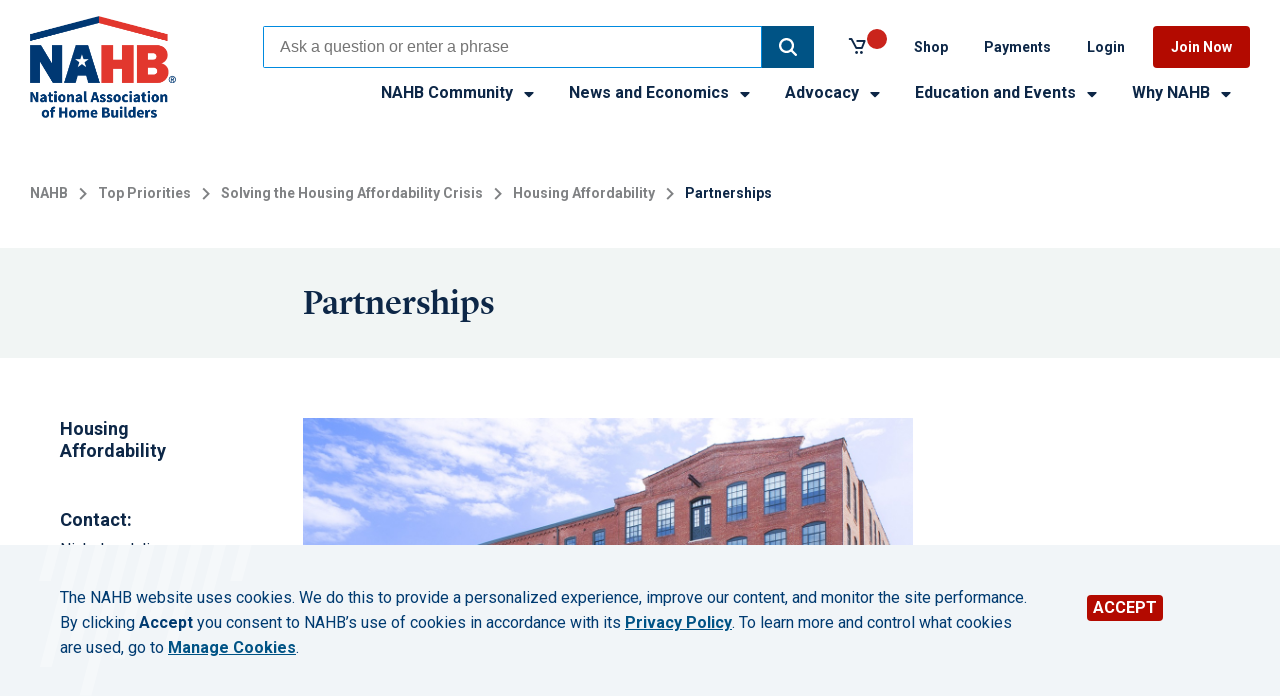

--- FILE ---
content_type: text/html; charset=utf-8
request_url: https://www.nahb.org/advocacy/top-priorities/solving-the-housing-affordability-crisis/housing-affordability/partnerships
body_size: 10320
content:


<!DOCTYPE html>

<html lang="en-US">
<head>

	
	<title>Partnerships | NAHB</title>

	<meta charset="UTF-8" />
	<meta name="HandheldFriendly" content="True" />
	<meta name="MobileOptimized" content="320" />
	<meta name="viewport" content="width=device-width, minimum-scale=1, initial-scale=1" />
	<meta name="canonical" content="https://www.nahb.org/advocacy/top-priorities/solving-the-housing-affordability-crisis/housing-affordability/partnerships" />
<meta name="description" content="Partnerships can involve many different players — including land trusts, housing authorities and even employers — to win community support; assemble land, infrastructure, and financing streams; and provide ongoing social support services that create benefits and long-term successes for everyone involved." />
<meta name="title" content="Partnerships" />

	<meta property="og:url" content="https://www.nahb.org/advocacy/top-priorities/solving-the-housing-affordability-crisis/housing-affordability/partnerships" />
<meta property="og:title" content="Partnerships" />
<meta property="og:description" content="Partnerships can involve many different players — including land trusts, housing authorities and even employers — to win community support; assemble land, infrastructure, and financing streams; and provide ongoing social support services that create benefits and long-term successes for everyone involved." />
<meta property="og:image" content="https://www.nahb.org/-/media/NAHB/advocacy/images/top-priorities/housing-affordability/housing-affordability-partnerships-1600x900.jpg?rev=09c85212bdb94667af281b78242d4fc0" />
	<meta name="twitter:card" content="summary_large_image" />
	<meta name="twitter:site" content="@NAHBNow" />
	<meta name="twitter:title" content="Partnerships" />
	<meta name="twitter:description" content="Partnerships can involve many different players — including land trusts, housing authorities and even employers — to win community support; assemble land, infrastructure, and financing streams; and provide ongoing social support services that create benefits and long-term successes for everyone involved." />
	<meta name="twitter:creator" content="@nahbhome" />
	<meta name="twitter:image" content="https://www.nahb.org/-/media/NAHB/advocacy/images/top-priorities/housing-affordability/housing-affordability-partnerships-1600x900.jpg?rev=09c85212bdb94667af281b78242d4fc0" />

	<script id="insertCSSVariableForPrintURLs">
		var getUrl = window.location;
		var baseUrl = getUrl.protocol + "//" + getUrl.host;
		var thisScript = document.getElementById("insertCSSVariableForPrintURLs");
		var variableStyles = "<style>html { --base-url: '" + baseUrl + "';}</style>";
		thisScript.insertAdjacentHTML("afterend", variableStyles);
	</script>
  <link href="https://fonts.googleapis.com/css?family=Roboto:400,400i,500,500i,700,700i" rel="stylesheet">
  <link href="https://fonts.googleapis.com/css2?family=Karla:ital,wght@0,200;0,300;0,400;0,500;0,600;0,700;0,800;1,200;1,300;1,400;1,500;1,600;1,700;1,800&amp;family=Neonderthaw&amp;display=swap" rel="stylesheet">
	<link href="/assets/NAHB-build/css/NAHB-generated.css?t=" media="all" rel="stylesheet" />
    <script src="https://ajax.googleapis.com/ajax/libs/jquery/3.3.1/jquery.min.js"></script>

	
	
	
	
</head>
<body class="website">







<!-- BEGIN NOINDEX -->
<a href="#main-content" class="skip-link u-visuallyhidden focusable">Skip to main content</a>
<header class="global-header " aria-label="Site header">
	<div class="container container--100 is-adjacent">
		<div class="container__col">
			<div class="container__inner">
				<div class="global-header__top">
					<div class="global-header__top-left">
						<div class="site-logo">
            <a href="/">
                <picture class="site-logo__image">
                        <source srcset="/-/media/NAHB/general/nahb-logos/nahb-logo-color-1153x808.png?rev=be3b19991e054ae7b4fc80f565b95c1c" media="(min-width: 910px)" />                    <img src="/-/media/NAHB/general/nahb-logos/nahb-logo-color-1153x808.png?rev=be3b19991e054ae7b4fc80f565b95c1c&amp;h=808&amp;w=1153&amp;la=en&amp;hash=04B16AC3B7D01EE8E6FA61ABA1AEEACC" alt="NAHB Logo" />
                </picture>
            </a>
    </div>


						<button class="primary-nav__toggle js-nav-toggle" aria-expanded="false">
							<span class="primary-nav__toggle-icon">
								<span></span>
							</span>
							<span class="primary-nav__label-open">Menu</span>
							<span class="primary-nav__label-close">Close</span>
						</button>
					</div>
					<div class="global-header__top-right">
						<nav class="utility-nav">
							
    <div class="search-box__coveo_wrapper">
        



<script>
    document.addEventListener("CoveoSearchEndpointInitialized", function() {
        var searchboxElement = document.getElementById("_185F67BF-1D73-4AEE-9564-FDE5B0EB24D9");
        searchboxElement.addEventListener("CoveoComponentInitialized", function() {
            CoveoForSitecore.initSearchboxIfStandalone(searchboxElement, "/search");
        });
    })
</script>    <div id="_185F67BF-1D73-4AEE-9564-FDE5B0EB24D9_container" class="coveo-for-sitecore-search-box-container"
                     data-prebind-maximum-age='currentMaximumAge'
>
        <div id="_185F67BF-1D73-4AEE-9564-FDE5B0EB24D9"
             class="CoveoSearchbox"
                             data-enable-omnibox='true'
                 data-enable-partial-match='true'
                 data-enable-query-suggest-addon='true'
                 data-enable-query-syntax='true'
                 data-prebind-maximum-age='currentMaximumAge'
                 data-placeholder='Ask a question or enter a phrase'
                 data-clear-filters-on-new-query='true'
>
            
            
<script type="text/javascript">
    document.addEventListener("CoveoSearchEndpointInitialized", function() {
        var componentId = "_185F67BF-1D73-4AEE-9564-FDE5B0EB24D9";
        var componentElement = document.getElementById(componentId);

        function showError(error) {
                console.error(error);
        }

        function areCoveoResourcesIncluded() {
            return typeof (Coveo) !== "undefined";
        }

        if (areCoveoResourcesIncluded()) {
            var event = document.createEvent("CustomEvent");
            event.initEvent("CoveoComponentInitialized", false, true);
            
            setTimeout(function() {
                componentElement.dispatchEvent(event);
            }, 0);
        } else {
            componentElement.classList.add("invalid");
            showError("The Coveo Resources component must be included in this page.");
        }
    });
</script>
            <div class="CoveoForSitecoreBindWithUserContext"></div>
            <div class="CoveoForSitecoreExpressions"></div>
            <div class="CoveoForSitecoreConfigureSearchHub" data-sc-search-hub="NAHBorg_Atomic_Search"></div>
        </div>
        
    </div>

        <!-- BEGIN NOINDEX -->
<div class="quick-find">
	<span class="quick-find__title">Quick Find</span>
	<div class="quick-find__items">
		<div class="quick-find__item">
<a href="/advocacy/top-priorities/building-materials-trade-policy" title="Opens a page" >Impact of Tariffs</a>		</div>
		<div class="quick-find__item">
<a href="/nahb-community/nahb-directories" title="Opens a page" >Directories</a>		</div>
		<div class="quick-find__item">
<a href="/nahb-community/member-benefits/savings" title="Opens a page" >Member Savings</a>		</div>
	</div>
</div>
<!-- END NOINDEX -->
    </div>
	<div class="nahbminicart" id="nahbminicart">
		<div class="nahbminicart__inner">
			<div class="nahbminicart__basket">
				<a href="https://storefront.nahb.org/shoppingcart" title="Click here to view the cart" class="nahbminicart__link">
					<div class="nahbminicart__content">

						<p class="nahbminicart__cart-lines-count"></p>
						<input type="hidden" id="CartServiceEndpoint" value="https://storefront.nahb.org" />
					</div>
				</a>
			</div>
		</div>
	</div>

    <nav class="utility-nav">
        <ul class="utility-nav__list">
                    <li class="utility-nav__item">
<a href="https://storefront.nahb.org/" title="Opens a page in a new window" >Shop</a>
                    </li>
                    <li class="utility-nav__item">
<a href="https://portal.nahb.org/PayNow" rel="noopener noreferrer" title="Opens a page in a new window" target="_blank" >Payments</a>
                    </li>
                    <li class="utility-nav__item">
<a href="/login" title="Opens a page" >Login</a>
                    </li>
                    <li class="utility-nav__item">
<a href="/why-nahb/join" title="Opens a page" >Join Now</a>
                    </li>
        </ul>
    </nav>

						</nav>
						<nav class="primary-nav js-primary-nav" aria-label="Primary">
							<div class="primary-nav__menu-wrap js-menu">
										<ul class="primary-nav__menu" role="list">
				<li class="primary-nav__item js-nav-item has-submenu js-has-submenu ">
						<button type="button" class="primary-nav__subitem js-subitem" aria-expanded="false" id="NAHBCommunity">
							NAHB Community
							<svg class="icon">
	<use xmlns:xlink="http://www.w3.org/1999/xlink" xlink:href="/assets/NAHB-build/img/svg-sprite.svg#caret-down-solid">

	</use>
</svg>
						</button>
							<ul class="primary-nav__submenu js-submenu" role="list" aria-labelledby="NAHBCommunity">
									<li class="primary-nav__subitem"><a href="/nahb-community/community-home" >Community Home</a></li>
									<li class="primary-nav__subitem"><a href="/nahb-community/member-benefits" >Member Benefits</a></li>
									<li class="primary-nav__subitem"><a href="/nahb-community/hbas" >HBAs</a></li>
									<li class="primary-nav__subitem"><a href="/nahb-community/leadership-and-committees" >Leadership and Committees</a></li>
									<li class="primary-nav__subitem"><a href="/nahb-community/councils" >Councils</a></li>
									<li class="primary-nav__subitem"><a href="/nahb-community/awards" >Awards</a></li>
									<li class="primary-nav__subitem"><a href="/nahb-community/nahb-directories" >Directories</a></li>
							</ul>
				</li>
				<li class="primary-nav__item js-nav-item has-submenu js-has-submenu ">
						<button type="button" class="primary-nav__subitem js-subitem" aria-expanded="false" id="NewsandEconomics">
							News and Economics
							<svg class="icon">
	<use xmlns:xlink="http://www.w3.org/1999/xlink" xlink:href="/assets/NAHB-build/img/svg-sprite.svg#caret-down-solid">

	</use>
</svg>
						</button>
							<ul class="primary-nav__submenu js-submenu" role="list" aria-labelledby="NewsandEconomics">
									<li class="primary-nav__subitem"><a href="/blog" >Industry News</a></li>
									<li class="primary-nav__subitem"><a href="/news-and-economics/nahb-pressroom" title="Opens a page" >Press Room</a></li>
									<li class="primary-nav__subitem"><a href="/news-and-economics/housing-economics" >Housing Economics</a></li>
									<li class="primary-nav__subitem"><a href="/news-and-economics/housing-economics-plus" >Housing Economics PLUS</a></li>
									<li class="primary-nav__subitem"><a href="/news-and-economics/digital-media-and-publications" >Digital Media and Publications</a></li>
							</ul>
				</li>
				<li class="primary-nav__item js-nav-item has-submenu js-has-submenu ">
						<button type="button" class="primary-nav__subitem js-subitem" aria-expanded="false" id="Advocacy">
							Advocacy
							<svg class="icon">
	<use xmlns:xlink="http://www.w3.org/1999/xlink" xlink:href="/assets/NAHB-build/img/svg-sprite.svg#caret-down-solid">

	</use>
</svg>
						</button>
							<ul class="primary-nav__submenu js-submenu" role="list" aria-labelledby="Advocacy">
									<li class="primary-nav__subitem"><a href="/advocacy/advocacy-overview" >Advocacy Overview</a></li>
									<li class="primary-nav__subitem"><a href="/advocacy/top-priorities" >Top Priorities</a></li>
									<li class="primary-nav__subitem"><a href="/advocacy/industry-issues" >Industry Issues</a></li>
									<li class="primary-nav__subitem"><a href="/advocacy/state-and-local" >State and Local</a></li>
									<li class="primary-nav__subitem"><a href="/advocacy/nahb-policies" >NAHB Policies</a></li>
									<li class="primary-nav__subitem"><a href="/advocacy/get-involved" >Get Involved</a></li>
									<li class="primary-nav__subitem"><a href="/advocacy/legal-issues" >Legal Issues</a></li>
							</ul>
				</li>
				<li class="primary-nav__item js-nav-item has-submenu js-has-submenu ">
						<button type="button" class="primary-nav__subitem js-subitem" aria-expanded="false" id="EducationandEvents">
							Education and Events
							<svg class="icon">
	<use xmlns:xlink="http://www.w3.org/1999/xlink" xlink:href="/assets/NAHB-build/img/svg-sprite.svg#caret-down-solid">

	</use>
</svg>
						</button>
							<ul class="primary-nav__submenu js-submenu" role="list" aria-labelledby="EducationandEvents">
									<li class="primary-nav__subitem"><a href="/education-and-events/education" >Education</a></li>
									<li class="primary-nav__subitem"><a href="https://elearning.nahb.org/" target="_blank" rel="noopener noreferrer" >Professional Development</a></li>
									<li class="primary-nav__subitem"><a href="/education-and-events/meetings" >Meetings and Events</a></li>
									<li class="primary-nav__subitem"><a href="https://buildersshow.com/Home/" target="_blank" rel="noopener noreferrer" >The International Builders&#39; Show</a></li>
							</ul>
				</li>
				<li class="primary-nav__item js-nav-item has-submenu js-has-submenu ">
						<button type="button" class="primary-nav__subitem js-subitem" aria-expanded="false" id="WhyNAHB">
							Why NAHB
							<svg class="icon">
	<use xmlns:xlink="http://www.w3.org/1999/xlink" xlink:href="/assets/NAHB-build/img/svg-sprite.svg#caret-down-solid">

	</use>
</svg>
						</button>
							<ul class="primary-nav__submenu js-submenu" role="list" aria-labelledby="WhyNAHB">
									<li class="primary-nav__subitem"><a href="/why-nahb/about-nahb" >About NAHB</a></li>
									<li class="primary-nav__subitem"><a href="/why-nahb/types-of-membership" >Types of Membership</a></li>
									<li class="primary-nav__subitem"><a href="/why-nahb/value-of-membership" >Value of Membership</a></li>
									<li class="primary-nav__subitem"><a href="/why-nahb/nahb-past-presidents" title="Opens a page" >NAHB Past Chairmen and Presidents</a></li>
							</ul>
				</li>
		</ul>


							</div>
						</nav>
					</div>

				</div>
			</div>
		</div>
	</div>
</header>
<!-- END NOINDEX -->


<main id="main-content">
	<section class="container  container--100 ">
    <div class="container__col">
        	<nav class="breadcrumbs">
		<ul class="breadcrumbs__list">
				<li class="breadcrumbs__item">
					<a href="/" >NAHB</a>
						<span class="breadcrumbs__divider">
							<svg class="icon icon--24x24" version="1.1" xmlns="http://www.w3.org/2000/svg" xmlns:xlink="http://www.w3.org/1999/xlink" width="24" height="24" viewBox="0 0 24 24">
								<path d="M8.578 16.359l4.594-4.594-4.594-4.594 1.406-1.406 6 6-6 6z"></path>
							</svg>
							
						</span>
				</li>
				<li class="breadcrumbs__item">
					<a href="/advocacy/top-priorities" >Top Priorities</a>
						<span class="breadcrumbs__divider">
							<svg class="icon icon--24x24" version="1.1" xmlns="http://www.w3.org/2000/svg" xmlns:xlink="http://www.w3.org/1999/xlink" width="24" height="24" viewBox="0 0 24 24">
								<path d="M8.578 16.359l4.594-4.594-4.594-4.594 1.406-1.406 6 6-6 6z"></path>
							</svg>
							
						</span>
				</li>
				<li class="breadcrumbs__item">
					<a href="/advocacy/top-priorities/solving-the-housing-affordability-crisis" >Solving the Housing Affordability Crisis</a>
						<span class="breadcrumbs__divider">
							<svg class="icon icon--24x24" version="1.1" xmlns="http://www.w3.org/2000/svg" xmlns:xlink="http://www.w3.org/1999/xlink" width="24" height="24" viewBox="0 0 24 24">
								<path d="M8.578 16.359l4.594-4.594-4.594-4.594 1.406-1.406 6 6-6 6z"></path>
							</svg>
							
						</span>
				</li>
				<li class="breadcrumbs__item">
					<a href="/advocacy/top-priorities/solving-the-housing-affordability-crisis/housing-affordability" >Housing Affordability</a>
						<span class="breadcrumbs__divider">
							<svg class="icon icon--24x24" version="1.1" xmlns="http://www.w3.org/2000/svg" xmlns:xlink="http://www.w3.org/1999/xlink" width="24" height="24" viewBox="0 0 24 24">
								<path d="M8.578 16.359l4.594-4.594-4.594-4.594 1.406-1.406 6 6-6 6z"></path>
							</svg>
							
						</span>
				</li>
							<li class="breadcrumbs__item">
					Partnerships
				</li>
		</ul>
	</nav>
    <div class="ads--leaderboard">
    </div>

    </div>
</section><section class="container  container--bleed  has-color u-color-pair" id="Container-f66a9a27-8773-4f16-9303-75f901af0e24" style="background-color:#f1f5f4;">
    <div class="container__col">
            <div class="page-title__outer">
        <div class="container container--100">
            <div class="container__col">
                <div class="container container--20-60-20">
                    <div class="container__col"></div>
                    <div class="container__col">
                        <header class="page-title">
	                            <h1 class="page-title__title">Partnerships</h1>
                                                    </header>
                    </div>
                    <div class="container__col"></div>
                </div>
            </div>
        </div>
    </div>


    </div>
    
</section><section class="container  container--100 ">
    <div class="container__col">
        <div class="container container--20-60-20 is-adjacent">
    <div class="container__col">
        <div class="page-meta">
        <div class="page-meta__section">
                <div class="page-meta__category-details">
                    Housing Affordability
                </div>
        </div>


            <div class="page-meta__author">
                        <b>Contact:</b>
Nicholas Julian<br><a href="/cdn-cgi/l/email-protection#e987839c85808887a98788818bc7869b8e"><span class="__cf_email__" data-cfemail="c5abafb0a9aca4ab85aba4ada7ebaab7a2">[email&#160;protected]</span></a><br>Director, Land Use<br>(202) 266-8309<br><br>            </div>


        <div class="page-meta__share">
            <b>Share:</b>
            


<!--Linkedln-->
<a class="social-icon-button" href="https://www.linkedin.com/shareArticle?mini=true&amp;url=https://www.nahb.org/advocacy/top-priorities/solving-the-housing-affordability-crisis/housing-affordability/partnerships&amp;title=Partnerships&amp;summary=Partnerships can involve many different players — including land trusts, housing authorities and even employers — to win community support; assemble land, infrastructure, and financing streams; and provide ongoing social support services that create benefits and long-term successes for everyone involved." target="_blank" title="LinkedIn" rel="noopener noreferrer" data-feathr-click-track="true" aria-label="Share on LinkedIn">
    <svg class="connect__social-icon-leftNav">
        <use xmlns:xlink="http://www.w3.org/1999/xlink" xlink:href="/assets/NAHB-build/img/svg-sprite.svg#linkedin">

        </use>
    </svg>
</a>

<!--Twitter-->
<a class="social-icon-button" href="https://twitter.com/intent/tweet?text=Partnerships can involve many different players — including land trusts, housing authorities and even employers — to win community support; assemble land, infrastructure, and financing streams; and provide ongoing social support services that create benefits and long-term successes for everyone involved.&amp;url=https://www.nahb.org/advocacy/top-priorities/solving-the-housing-affordability-crisis/housing-affordability/partnerships&amp;via=NAHBhome" target="_blank" title="Twitter" rel="noopener noreferrer" data-size="default" aria-label="Share on Twitter">
    <svg class="connect__social-icon-leftNav">
        <use xmlns:xlink="http://www.w3.org/1999/xlink" xlink:href="/assets/NAHB-build/img/svg-sprite.svg#twitter"></use>
    </svg>
</a>

<!--Facebook-->
<a class="social-icon-button" href="https://www.facebook.com/sharer/sharer.php?u=https://www.nahb.org/advocacy/top-priorities/solving-the-housing-affordability-crisis/housing-affordability/partnerships&amp;t=Partnerships&amp;quote=Partnerships can involve many different players — including land trusts, housing authorities and even employers — to win community support; assemble land, infrastructure, and financing streams; and provide ongoing social support services that create benefits and long-term successes for everyone involved." target="_blank" title="Facebook" rel="noopener noreferrer" aria-label="Share on Facebook">
    <svg class="connect__social-icon-leftNav">
        <use xmlns:xlink="http://www.w3.org/1999/xlink" xlink:href="/assets/NAHB-build/img/svg-sprite.svg#facebook">
        </use>
    </svg>
</a>

<!--Print-->
<button class="social-icon-button" onclick="window.print()" title="Print" data-feathr-click-track="true">
    <svg class="connect__social-icon-leftNav">
        <use xmlns:xlink="http://www.w3.org/1999/xlink" xlink:href="/assets/NAHB-build/img/svg-sprite.svg#printer">
        </use>
    </svg>
</button>                                
        </div>

</div>
    </div>
    <div class="container__col">
            <section class="image-block">
        <figure class="image-block__media">
                <picture>
                        <source srcset="/-/media/NAHB/advocacy/images/top-priorities/housing-affordability/housing-affordability-partnerships-1600x900.jpg?rev=09c85212bdb94667af281b78242d4fc0&amp;w=1290&amp;hash=5590EF7732D33E7EE3FA34F3C40515CD 1x, /-/media/NAHB/advocacy/images/top-priorities/housing-affordability/housing-affordability-partnerships-1600x900.jpg?rev=09c85212bdb94667af281b78242d4fc0&amp;w=2580&amp;hash=9F5947A60EF134980085FBFF6713C899 2x" media="(min-width: 56.9375em )" />
                        <source srcset="/-/media/NAHB/advocacy/images/top-priorities/housing-affordability/housing-affordability-partnerships-1600x900.jpg?rev=09c85212bdb94667af281b78242d4fc0&amp;w=910&amp;hash=B656E99F91933F4E2825162422A1289E 1x, /-/media/NAHB/advocacy/images/top-priorities/housing-affordability/housing-affordability-partnerships-1600x900.jpg?rev=09c85212bdb94667af281b78242d4fc0&amp;w=1820&amp;hash=F973092521304954F531E1EDA4ED740A 2x" media="(min-width: 29.4375em )" />
                        <source srcset="/-/media/NAHB/advocacy/images/top-priorities/housing-affordability/housing-affordability-partnerships-1600x900.jpg?rev=09c85212bdb94667af281b78242d4fc0&amp;w=470&amp;hash=170ECBEB50821F42EDA38ADCA4402F1F 1x, /-/media/NAHB/advocacy/images/top-priorities/housing-affordability/housing-affordability-partnerships-1600x900.jpg?rev=09c85212bdb94667af281b78242d4fc0&amp;w=940&amp;hash=1FE4060074C0DF94EAE6F20F32441D9B 2x" media="(max-width: 29.375em )" />
                    <img src="/-/media/NAHB/advocacy/images/top-priorities/housing-affordability/housing-affordability-partnerships-1600x900.jpg?rev=09c85212bdb94667af281b78242d4fc0&amp;h=726&amp;w=1290&amp;la=en&amp;hash=6C08A7AA3E67CE47A49DC8377ADFE571" style="width:100%" alt="Affordable apartment building" />
                </picture>

                <figcaption><p><em>Oxford Mills, photo by Imagic Photography</em></p></figcaption>
        </figure>
    </section>
    <div class="rich-text"><p>There is no easy solution to the housing affordability challenge, and neither the public nor the private sector can solve it alone &mdash; they must join hands. Partnerships can involve many different players &mdash; including land trusts, housing authorities, and even employers &mdash; to win community support; assemble land, infrastructure, and financing streams; and provide ongoing social support services that create benefits and long-term successes for everyone involved.</p>
<ul>
    <li>Public-private partnerships, including with nonprofits</li>
    <li>Involve land assembly and land banks</li>
    <li>Work with community land trusts</li>
    <li>Explore employer-assisted housing opportunities</li>
    <li>Provide homeownership education and support programs</li>
</ul>
<h2>Case Studies</h2>
<ul>
    <li><a href="/-/media/NAHB/advocacy/docs/top-priorities/housing-affordability/case-study-wildflower-terrace-at-mueller-austin-tx.pdf?rev=a8f983b2112a4a1599ca0552042d0fb4&amp;hash=3B18308F17F379D62B5FD373F81A7CC6" data-feathr-click-track="true" data-feathr-link-aids="['580e6bef8e8027472d6f7125'],580e6bef8e8027472d6f7125" title="Opens a page in a new window">Case Study: Wildflower Terrace at Mueller &mdash; Austin, Texas</a></li>
    <li><a href="/-/media/NAHB/advocacy/docs/top-priorities/housing-affordability/case-study-old-town-commons-alexandria-va.pdf?rev=ce662a07cbb14315bbaf4eadf0608bea&amp;hash=A0C2808ED42508EB9ADC2263D0DC0372" data-feathr-click-track="true" data-feathr-link-aids="['580e6bef8e8027472d6f7125'],580e6bef8e8027472d6f7125" title="Opens a page in a new window">Case Study: Old Town Commons &mdash; Alexandria, Va.</a></li>
    <li><a href="/-/media/NAHB/advocacy/docs/top-priorities/housing-affordability/case-study-arcade-apartments-st-louis-mo.pdf?rev=11bde8440c5e413fb93cebfb5a2a335c&amp;hash=3AB58E61782BE081B77D3866F589807A" data-feathr-click-track="true" data-feathr-link-aids="['580e6bef8e8027472d6f7125'],580e6bef8e8027472d6f7125" title="Opens a page in a new window">Case Study: Arcade Apartments &mdash; St. Louis, Mo.</a></li>
    <li><a href="/-/media/NAHB/advocacy/docs/top-priorities/housing-affordability/case-study-oxford-mills-philadelphia-pa.pdf?rev=85d98a78220c46f0a7dcc016d4a94fdf&amp;hash=C8616F5DEA57F5D727AD417451B6A6AD" data-feathr-click-track="true" data-feathr-link-aids="['580e6bef8e8027472d6f7125'],580e6bef8e8027472d6f7125" title="Opens a page in a new window">Case Study: Oxford Mills &mdash; Philadelphia, Pa.</a></li>
    <li><a href="/-/media/NAHB/advocacy/docs/top-priorities/housing-affordability/case-study-city-view-at-van-ness-fresno-ca.pdf?rev=6e72f05eb0a4491ea38cd36f8ca7d86e&amp;hash=12F12D6DA8CBDA591F68AC7FCCC67D78" data-feathr-click-track="true" data-feathr-link-aids="['580e6bef8e8027472d6f7125'],580e6bef8e8027472d6f7125" title="Opens a page in a new window">Case Study: City View @ Van Ness &mdash; Fresno, Calif.</a></li>
    <li><a href="/-/media/NAHB/advocacy/docs/top-priorities/housing-affordability/case-study-residences-career-gateway-columbus-oh.pdf?rev=a3567e24021240aead8917238439be01&amp;hash=78D0C9B4B0FBADF9D85A6C8F868BC2C2" data-feathr-click-track="true" data-feathr-link-aids="['580e6bef8e8027472d6f7125'],580e6bef8e8027472d6f7125" title="Opens a page in a new window">Case Study: Residences at Career Gateway &mdash; Columbus, Ohio</a></li>
    <li><a href="/-/media/NAHB/advocacy/docs/top-priorities/housing-affordability/case-study-lofts-at-reynoldstown-crossing-atlanta-ga.pdf?rev=a3fe43d2de7143729a2f2c578693234d&amp;hash=17FC0B6BC20495BDCD011CADA9F0DBC8" data-feathr-click-track="true" data-feathr-link-aids="['580e6bef8e8027472d6f7125'],580e6bef8e8027472d6f7125" title="Opens a page in a new window">Case Study: Lofts at Reynoldstown Crossing &mdash; Atlanta, Ga.</a></li>
    <li><a href="/-/media/NAHB/advocacy/docs/top-priorities/housing-affordability/case-study-lofts-at-reynoldstown-crossing-atlanta-ga.pdf?rev=a3fe43d2de7143729a2f2c578693234d&amp;hash=17FC0B6BC20495BDCD011CADA9F0DBC8" data-feathr-click-track="true" data-feathr-link-aids="['580e6bef8e8027472d6f7125'],580e6bef8e8027472d6f7125" title="Opens a page in a new window">Case Study: Lofts at Reynoldstown Crossing &mdash; Atlanta, Ga.</a></li>
</ul></div>

    </div>
    <div class="container__col">
        <div class="ads--rectangle">
    
</div>

    </div>
</div>
    </div>
</section><section class="container  container--100 ">
    <div class="container__col">
        <section class="container container--33-33-33 is-adjacent ">
    <div class="container__col">
        <section class="nahb-promo js-dynamic-banner is-left" tabindex="0">
<a href="/nahb-community/leadership-and-committees" title="Opens a page" >    <figure class="promo__media">
        <picture>
            <source srcset="/-/media/NAHB/general/promos-shared/promo-leadership-1600x900.jpg?rev=e84353e414f3437b800dbc764753ba76&amp;w=615&amp;hash=97B63A64ADA5B7B64BD9E072690C96B7 1x, /-/media/NAHB/general/promos-shared/promo-leadership-1600x900.jpg?rev=e84353e414f3437b800dbc764753ba76&amp;w=1230&amp;hash=08531FC28CCED3F5DE5FD0D7C37EF161 2x" media="(min-width: 56.9375em)">
            <source srcset="/-/media/NAHB/general/promos-shared/promo-leadership-1600x900.jpg?rev=e84353e414f3437b800dbc764753ba76&amp;w=420&amp;hash=337BCE06DED598BEF172601A968E3E16 1x, /-/media/NAHB/general/promos-shared/promo-leadership-1600x900.jpg?rev=e84353e414f3437b800dbc764753ba76&amp;w=840&amp;hash=428A7FAA2D1656A8428F1D353A3279E1 2x" media="(min-width: 29.4375em)">
            <source srcset="/-/media/NAHB/general/promos-shared/promo-leadership-1600x900.jpg?rev=e84353e414f3437b800dbc764753ba76&amp;w=420&amp;hash=337BCE06DED598BEF172601A968E3E16 1x, /-/media/NAHB/general/promos-shared/promo-leadership-1600x900.jpg?rev=e84353e414f3437b800dbc764753ba76&amp;w=840&amp;hash=428A7FAA2D1656A8428F1D353A3279E1 2x" media="(max-width: 29.375em)">
            <img src="/-/media/NAHB/general/promos-shared/promo-leadership-1600x900.jpg?rev=e84353e414f3437b800dbc764753ba76&amp;h=346&amp;w=615&amp;la=en&amp;hash=2B7CA5F82433D56E635A650E18C06ACB" data-object-position="center top" class="js-banner-media" alt="Leadership" data-object-fit="cover" />
        </picture>
        <figcaption class="u-visuallyhidden">&lt;p&gt;Resources for Senior Officers, the Leadership Council, Transitional Board, State Reps, NACs and committees.&lt;/p&gt;</figcaption>
    </figure>
    <h3 class="promo__title" id="promo-b164704b-9705-40f7-baae-242326ac73a0" style="color: #fff;">Leadership and Committees</h3>
</a>    <div class="promo__content" style="color: #fff;">
<a href="/nahb-community/leadership-and-committees" class="promo__ctaClick" title="Opens a page" >        <div class="promo__backdrop-color" style="background-color: #0D2747; opacity: 1">
        </div>
        <h3 class="promo__title" id="promo-b164704b-9705-40f7-baae-242326ac73a0" style="color: #fff;">Leadership and Committees</h3>
        <div class="promo__description"><p>Resources for Senior Officers, the Leadership Council, Transitional Board, State Reps, NACs and committees.</p></div>
        <p class="promo__cta">
            Access resources
        </p>
</a>
    </div>
</section>

    </div>
    <div class="container__col">
        <section class="nahb-promo js-dynamic-banner is-left" tabindex="0">
<a href="/nahb-community/councils" title="Opens a page" >    <figure class="promo__media">
        <picture>
            <source srcset="/-/media/NAHB/nahb-community/images/councils/council-promos/promo-councils-1600x900.jpg?rev=38585664b98a436898f9e8f3fedb9fd0&amp;w=615&amp;hash=EEFB7F0A407155942DF51748D6914FF1 1x, /-/media/NAHB/nahb-community/images/councils/council-promos/promo-councils-1600x900.jpg?rev=38585664b98a436898f9e8f3fedb9fd0&amp;w=1230&amp;hash=D776E8357097D539067B42AF28D4563E 2x" media="(min-width: 56.9375em)">
            <source srcset="/-/media/NAHB/nahb-community/images/councils/council-promos/promo-councils-1600x900.jpg?rev=38585664b98a436898f9e8f3fedb9fd0&amp;w=420&amp;hash=3AB15B4FEEB6896D6378231C71E52E02 1x, /-/media/NAHB/nahb-community/images/councils/council-promos/promo-councils-1600x900.jpg?rev=38585664b98a436898f9e8f3fedb9fd0&amp;w=840&amp;hash=02FD4414D419B29DDA0F4CEFB59E6429 2x" media="(min-width: 29.4375em)">
            <source srcset="/-/media/NAHB/nahb-community/images/councils/council-promos/promo-councils-1600x900.jpg?rev=38585664b98a436898f9e8f3fedb9fd0&amp;w=420&amp;hash=3AB15B4FEEB6896D6378231C71E52E02 1x, /-/media/NAHB/nahb-community/images/councils/council-promos/promo-councils-1600x900.jpg?rev=38585664b98a436898f9e8f3fedb9fd0&amp;w=840&amp;hash=02FD4414D419B29DDA0F4CEFB59E6429 2x" media="(max-width: 29.375em)">
            <img src="/-/media/NAHB/nahb-community/images/councils/council-promos/promo-councils-1600x900.jpg?rev=38585664b98a436898f9e8f3fedb9fd0&amp;h=346&amp;w=615&amp;la=en&amp;hash=5039E321F4068D2E9A42C16AC9F32160" data-object-position="center top" class="js-banner-media" alt="Councils" data-object-fit="cover" />
        </picture>
        <figcaption class="u-visuallyhidden">&lt;p&gt;Providing members the opportunity to network and develop policies that benefit their areas of interest.&lt;/p&gt;</figcaption>
    </figure>
    <h3 class="promo__title" id="promo-c62de012-6a03-4765-9e79-b34624b4747e" style="color: #fff;">Councils</h3>
</a>    <div class="promo__content" style="color: #fff;">
<a href="/nahb-community/councils" class="promo__ctaClick" title="Opens a page" >        <div class="promo__backdrop-color" style="background-color: #0D2747; opacity: 1">
        </div>
        <h3 class="promo__title" id="promo-c62de012-6a03-4765-9e79-b34624b4747e" style="color: #fff;">Councils</h3>
        <div class="promo__description"><p>Providing members the opportunity to network and develop policies that benefit their areas of interest.</p></div>
        <p class="promo__cta">
            About councils
        </p>
</a>
    </div>
</section>

    </div>
    <div class="container__col">
        <section class="nahb-promo js-dynamic-banner is-left" tabindex="0">
<a href="/education-and-events/meetings" title="Opens a page" >    <figure class="promo__media">
        <picture>
            <source srcset="/-/media/NAHB/general/promos-shared/promo-meetings-1600x900.jpg?rev=52cbc461c4674fe1be375a1c0a74530a&amp;w=615&amp;hash=D579FB2D168C2D25A32093E3F5A499D7 1x, /-/media/NAHB/general/promos-shared/promo-meetings-1600x900.jpg?rev=52cbc461c4674fe1be375a1c0a74530a&amp;w=1230&amp;hash=A2B9F65D15E763CD07F367D58C3E0C1C 2x" media="(min-width: 56.9375em)">
            <source srcset="/-/media/NAHB/general/promos-shared/promo-meetings-1600x900.jpg?rev=52cbc461c4674fe1be375a1c0a74530a&amp;w=420&amp;hash=9F662C067A61235FA793326C28F80684 1x, /-/media/NAHB/general/promos-shared/promo-meetings-1600x900.jpg?rev=52cbc461c4674fe1be375a1c0a74530a&amp;w=840&amp;hash=5A00A58D03104C2D0B8043E15089797D 2x" media="(min-width: 29.4375em)">
            <source srcset="/-/media/NAHB/general/promos-shared/promo-meetings-1600x900.jpg?rev=52cbc461c4674fe1be375a1c0a74530a&amp;w=420&amp;hash=9F662C067A61235FA793326C28F80684 1x, /-/media/NAHB/general/promos-shared/promo-meetings-1600x900.jpg?rev=52cbc461c4674fe1be375a1c0a74530a&amp;w=840&amp;hash=5A00A58D03104C2D0B8043E15089797D 2x" media="(max-width: 29.375em)">
            <img src="/-/media/NAHB/general/promos-shared/promo-meetings-1600x900.jpg?rev=52cbc461c4674fe1be375a1c0a74530a&amp;h=346&amp;w=615&amp;la=en&amp;hash=B5F43CE42C94692DE996C555FB70AE62" data-object-position="center top" class="js-banner-media" alt="Meetings" data-object-fit="cover" />
        </picture>
        <figcaption class="u-visuallyhidden">&lt;p&gt;Explore upcoming NAHB meetings and events.&lt;/p&gt;</figcaption>
    </figure>
    <h3 class="promo__title" id="promo-4ee2096d-74e7-4806-96c7-c3cb9bc8a13b" style="color: #fff;">Meetings</h3>
</a>    <div class="promo__content" style="color: #fff;">
<a href="/education-and-events/meetings" class="promo__ctaClick" title="Opens a page" >        <div class="promo__backdrop-color" style="background-color: #0D2747; opacity: 1">
        </div>
        <h3 class="promo__title" id="promo-4ee2096d-74e7-4806-96c7-c3cb9bc8a13b" style="color: #fff;">Meetings</h3>
        <div class="promo__description"><p>Explore upcoming NAHB meetings and events.</p></div>
        <p class="promo__cta">
            Access events
        </p>
</a>
    </div>
</section>

    </div>
</section>
    </div>
</section>
</main>
<!-- BEGIN NOINDEX -->
<footer class="global-footer" role="contentinfo">
	<div class="container container--100">
		<div class="container__col">
			  <div class="site-logo">
    <a href="/">
        <picture class="site-logo__image">
            <source srcset="/-/media/NAHB/general/nahb-logos/nahb-logo-white-1630x1135.png?rev=3c54f35d89ed4b0f86002923161802df" media="(min-width: 910px)"/>
          <img src="/-/media/NAHB/general/nahb-logos/nahb-logo-white-1630x1135.png?rev=3c54f35d89ed4b0f86002923161802df&amp;h=1135&amp;w=1630&amp;la=en&amp;hash=E2C8375433F11EF8A98941D2AAD356DC" alt="NAHB Logo Small Reversed " />
        </picture>
          </a>
  </div>
  <nav class="footer-nav">
            <div class="footer-nav__section has-2">


            <h4 id="NAHB-5caae4be-e026-4a70-8048-79f4152f2998" class="footer-nav__heading">
              NAHB
            </h4>
          <div class="footer-nav__col-wrapper">
            
		<ul class="footer-nav__col" aria-labelledby="NAHB-5caae4be-e026-4a70-8048-79f4152f2998">
				    <li>
<a href="/why-nahb/about-nahb" >About NAHB</a>				    </li>
				    <li>
<a href="/why-nahb/about-nahb/diversity-equity-and-inclusion" title="Opens a page" >Diversity, Equity and Inclusion</a>				    </li>
				    <li>
<a href="/news-and-economics/nahb-pressroom" >NAHB Pressroom</a>				    </li>
				    <li>
<a href="/other/consumer-resources" >Consumer Resources</a>				    </li>
				    <li>
<a href="/subsites/log-homes" title="Log Homes" >Log Homes</a>				    </li>
		    
		</ul>
		<ul class="footer-nav__col" aria-labelledby="NAHB-5caae4be-e026-4a70-8048-79f4152f2998">
				    <li>
<a href="/why-nahb/about-nahb/advertising-and-sponsorship-opportunities-with-nahb" >Advertise</a>				    </li>
				    <li>
<a href="/why-nahb/about-nahb/careers-at-nahb" >Careers</a>				    </li>
				    <li>
<a href="/privacy-policy" >Privacy Policy</a>				    </li>
				    <li>
<a href="/cookies-notice" >Cookies Notice</a>				    </li>
		    
		</ul>

          </div>

        </div>
        <div class="footer-nav__section has-1">


            <h4 id="Related NAHB Sites-a1c7fc56-9e3a-4670-9ee4-2021a1bbfc54" class="footer-nav__heading">
              Related NAHB Sites
            </h4>
          <div class="footer-nav__col-wrapper">
            
		<ul class="footer-nav__col" aria-labelledby="RelatedNAHBSites-a1c7fc56-9e3a-4670-9ee4-2021a1bbfc54">
				    <li>
<a href="https://buildersshow.com/Home/" rel="noopener noreferrer" title="Opens a page in a new window" target="_blank" >International Builders’ Show</a>				    </li>
				    <li>
<a href="https://builderbooks.com/?sc_trk=360AC94170CF4BAA834D365D8BB0114F" rel="noopener noreferrer" title="Opens a page in a new window" target="_blank" >BuilderBooks.com</a>				    </li>
				    <li>
<a href="/disaster-relief-fund/industry-disaster-relief-fund" title="Opens a page" >Home Building Industry Disaster Relief Fund</a>				    </li>
				    <li>
<a href="https://hbi.org/" rel="noopener noreferrer" title="Opens a page in a new window" target="_blank" >Home Builders Institute</a>				    </li>
				    <li>
<a href="https://www.homeinnovation.com/" rel="noopener noreferrer" title="Opens a page in a new window" target="_blank" >Home Innovation Research Labs</a>				    </li>
				    <li>
<a href="http://www.internationalhousingassociation.org/showpage_details.aspx?showpageID=38488" rel="noopener noreferrer" title="Opens a page in a new window" target="_blank" >International Housing Association</a>				    </li>
				    <li>
<a href="http://www.nationalhousingcenter.com/showpage_details.aspx?showpageID=40597" rel="noopener noreferrer" title="Opens a page in a new window" target="_blank" >National Housing Center</a>				    </li>
				    <li>
<a href="http://www.nationalhousingendowment.org/" rel="noopener noreferrer" title="Opens a page in a new window" target="_blank" >National Housing Endowment</a>				    </li>
		    
		</ul>

          </div>

        </div>
    <div class="footer-nav__section has-1">
      <div class="connect">
        <div class="connect">
        <h4 class="footer-nav__heading">Contact</h4>
        <ul class="footer-nav__col">

            <li>
                        <a href="tel:18003685242">1-800-368-5242</a>
            </li>
            <li>
                <a href="/cdn-cgi/l/email-protection#93fafdf5fcd3fdf2fbf1bdfce1f4" class="btn btn--primary" title="Open this link to send an email to NAHB">Email NAHB</a>
            </li>
            <li>
                1201 15th Street NW
            </li>
            <li>
                Washington, DC 20005
            </li>
        </ul>
    <div class="connect__social">
            <nav class="social-links">
        <h3 class="footer-nav__heading">Connect with NAHB</h3>
        <ul>
                    <li>
<a href="https://www.facebook.com/NAHBhome/" title="Facebook social icon" aria-label="" ><svg class="connect__social-icon">
	<use xmlns:xlink="http://www.w3.org/1999/xlink" xlink:href="/assets/NAHB-build/img/svg-sprite.svg#facebook">

	</use>
</svg></a>                    </li>
                    <li>
<a href="http://twitter.com/nahbhome" title="Twitter social icon" aria-label="" ><svg class="connect__social-icon">
	<use xmlns:xlink="http://www.w3.org/1999/xlink" xlink:href="/assets/NAHB-build/img/svg-sprite.svg#twitter">

	</use>
</svg></a>                    </li>
                    <li>
<a href="https://www.linkedin.com/company/national-association-of-home-builders" title="Linkedln social icon" aria-label="" ><svg class="connect__social-icon">
	<use xmlns:xlink="http://www.w3.org/1999/xlink" xlink:href="/assets/NAHB-build/img/svg-sprite.svg#linkedin">

	</use>
</svg></a>                    </li>
                    <li>
<a href="https://www.youtube.com/NAHBTV" rel="noopener noreferrer" target="_blank" aria-label="YouTube" title="YouTube social icon" ><svg class="connect__social-icon">
	<use xmlns:xlink="http://www.w3.org/1999/xlink" xlink:href="/assets/NAHB-build/img/svg-sprite.svg#youtube">

	</use>
</svg></a>                    </li>
                    <li>
<a href="https://www.instagram.com/homebuilders/" rel="noopener noreferrer" target="_blank" aria-label="Instagram" title="Instagram social icon" ><svg class="connect__social-icon">
	<use xmlns:xlink="http://www.w3.org/1999/xlink" xlink:href="/assets/NAHB-build/img/svg-sprite.svg#instagram">

	</use>
</svg></a>                    </li>
        </ul>
    </nav>

    </div>
</div>

      </div>
    </div>
  </nav>


    <div class="copyright">
        <span class="copyright__symbol">&copy;</span>
        <span class="copyright__notice">2026 National Association of Home Builders. All rights reserved..</span>
    </div>

		</div>
	</div>
</footer>
<!-- END NOINDEX -->
	<!-- BEGIN NOINDEX -->
	<div class="cookie-warning" id="js-cookie-warning">

		<div class="nahb-cookies-list">
						<input type="hidden" class="NAHBAdvertisingCookie" name="NAHBAdvertisingCookie" value="NAHBAdvertisingCookie" />
						<input type="hidden" class="NAHBAnalyticsCookie" name="NAHBAnalyticsCookie" value="NAHBAnalyticsCookie" />
						<input type="hidden" class="NAHBFunctionalCookie" name="NAHBFunctionalCookie" value="NAHBFunctionalCookie" />
						<input type="hidden" class="NAHBPerformanceCookie" name="NAHBPerformanceCookie" value="NAHBPerformanceCookie" />
		</div>
		<div class="cookie-warning__summary">
			<p>The NAHB website uses cookies. We do this to provide a personalized experience, improve our content, and monitor the site performance. By clicking <strong>Accept</strong> you consent to NAHB&rsquo;s use of cookies in accordance with its <a href="/privacy-policy">Privacy Policy</a>. To learn more and control what cookies are used, go to <a href="/manage-cookies">Manage Cookies</a>.</p>

		</div>
		<div class="cookie-warning__button-wrapper">
			<button class="cookie-warning__button btn btn--primary-brand js-cookie-warning__button js-cookie-warning__button--submit-all">ACCEPT</button>
		</div>

	</div>
	<!-- END NOINDEX -->


<script data-cfasync="false" src="/cdn-cgi/scripts/5c5dd728/cloudflare-static/email-decode.min.js"></script><script src="/assets/NAHB-build/js/index-generated.js?t=" type="module"></script>
<link rel="stylesheet" href="https://static.cloud.coveo.com/searchui/v2.10107/css/CoveoFullSearch.css" />
<link rel="stylesheet" href="https://static.cloud.coveo.com/coveoforsitecore/ui/v0.59.10/css/CoveoForSitecore.css" />
<script class="coveo-script" type="text/javascript" src='https://static.cloud.coveo.com/searchui/v2.10107/js/CoveoJsSearch.Lazy.min.js'></script>
<script class="coveo-for-sitecore-script" type="text/javascript" src='https://static.cloud.coveo.com/coveoforsitecore/ui/v0.59.10/js/CoveoForSitecore.Lazy.min.js'></script>
<script type="text/javascript" src="https://static.cloud.coveo.com/searchui/v2.10107/js/cultures/en.js"></script>

<div>


    
    
    <!-- Resources -->
    <div id="coveo3a949f41"
         class="CoveoForSitecoreContext"
                    data-sc-should-have-analytics-component='true'
            data-sc-analytics-enabled='true'
            data-sc-current-language='en'
            data-prebind-sc-language-field-name='fieldTranslator'
            data-sc-language-field-name='_language'
            data-sc-labels='{&quot;Ascending&quot; : &quot;Ascending&quot; , &quot;Descending&quot; : &quot;Descending&quot; , &quot;Created&quot; : &quot;Created&quot; , &quot;Created By&quot; : &quot;Created by&quot; , &quot;Creation Time&quot; : &quot;Creation time.&quot; , &quot;Language&quot; : &quot;Language&quot; , &quot;Last Time Modified&quot; : &quot;Last time modified.&quot; , &quot;Template&quot; : &quot;Template&quot; , &quot;Uniform resource identifier&quot; : &quot;URI&quot; , &quot;Updated By&quot; : &quot;Updated by&quot; , &quot;If the problem persists contact the administrator.&quot; : &quot;If the problem persists contact the administrator.&quot; , &quot;Search is currently unavailable&quot; : &quot;Oops! Something went wrong on the server.&quot;}'
            data-sc-maximum-age='900000'
            data-sc-page-name='partnerships'
            data-sc-page-name-full-path='/sitecore/content/NAHB Beta/Home/advocacy/top-priorities/solving-the-housing-affordability-crisis/housing-affordability/partnerships'
            data-sc-index-source-name='Coveo_web_index - NAHB102'
            data-sc-is-in-experience-editor='false'
            data-sc-is-user-anonymous='true'
            data-sc-item-uri='sitecore://web/{9A1B84D5-D824-47F9-A6E2-5946F34B1372}?lang=en&amp;ver=2'
            data-sc-item-id='9a1b84d5-d824-47f9-a6e2-5946f34b1372'
            data-prebind-sc-latest-version-field-name='fieldTranslator'
            data-sc-latest-version-field-name='_latestversion'
            data-sc-rest-endpoint-uri='/coveo/rest'
            data-sc-analytics-endpoint-uri='/coveo/rest/ua'
            data-sc-site-name='website'
            data-sc-field-prefix='f'
            data-sc-field-suffix='12975'
            data-sc-prefer-source-specific-fields='false'
            data-sc-external-fields='[{&quot;fieldName&quot;:&quot;permanentid&quot;,&quot;shouldEscape&quot;:false}]'
            data-sc-source-specific-fields='[{&quot;fieldName&quot;:&quot;attachmentparentid&quot;},{&quot;fieldName&quot;:&quot;author&quot;},{&quot;fieldName&quot;:&quot;clickableuri&quot;},{&quot;fieldName&quot;:&quot;collection&quot;},{&quot;fieldName&quot;:&quot;concepts&quot;},{&quot;fieldName&quot;:&quot;date&quot;},{&quot;fieldName&quot;:&quot;filetype&quot;},{&quot;fieldName&quot;:&quot;indexeddate&quot;},{&quot;fieldName&quot;:&quot;isattachment&quot;},{&quot;fieldName&quot;:&quot;language&quot;},{&quot;fieldName&quot;:&quot;printableuri&quot;},{&quot;fieldName&quot;:&quot;rowid&quot;},{&quot;fieldName&quot;:&quot;size&quot;},{&quot;fieldName&quot;:&quot;title&quot;},{&quot;fieldName&quot;:&quot;topparent&quot;},{&quot;fieldName&quot;:&quot;topparentid&quot;},{&quot;fieldName&quot;:&quot;transactionid&quot;},{&quot;fieldName&quot;:&quot;uri&quot;},{&quot;fieldName&quot;:&quot;urihash&quot;}]'
>
    </div>
    <script type="text/javascript">
        var endpointConfiguration = {
            itemUri: "sitecore://web/{9A1B84D5-D824-47F9-A6E2-5946F34B1372}?lang=en&amp;ver=2",
            siteName: "website",
            restEndpointUri: "/coveo/rest"
        };
        if (typeof (CoveoForSitecore) !== "undefined") {
            CoveoForSitecore.SearchEndpoint.configureSitecoreEndpoint(endpointConfiguration);
            CoveoForSitecore.version = "5.0.1227.1";
            var context = document.getElementById("coveo3a949f41");
            if (!!context) {
                CoveoForSitecore.Context.configureContext(context);
            }
        }
    </script>
</div>
	<script>
		(function () {
			var s = document.createElement('script'),
				e = !document.body ? document.querySelector('head') : document.body;
			s.src = 'https://acsbapp.com/apps/app/assets/js/acsb.js';
			s.async = s.defer = true;
			s.onload = function () {
				acsbJS.init({
					statementLink: '', feedbackLink: '', footerHtml: '', hideMobile: false, hideTrigger: false,
					language: 'en', position: 'right', leadColor: '#146FF8', triggerColor: '#146FF8', triggerRadius: '50%',
					triggerPositionX: 'right', triggerPositionY: 'bottom', triggerIcon: 'default', triggerSize: 'medium',
					triggerOffsetX: 20, triggerOffsetY: 20, mobile: {
						triggerSize: 'small', triggerPositionX: 'right',
						triggerPositionY: 'center', triggerOffsetX: 0, triggerOffsetY: 0, triggerRadius: '50%'
					}
				});
			}; e.appendChild(s);
		}());
	</script>

</body></html>
